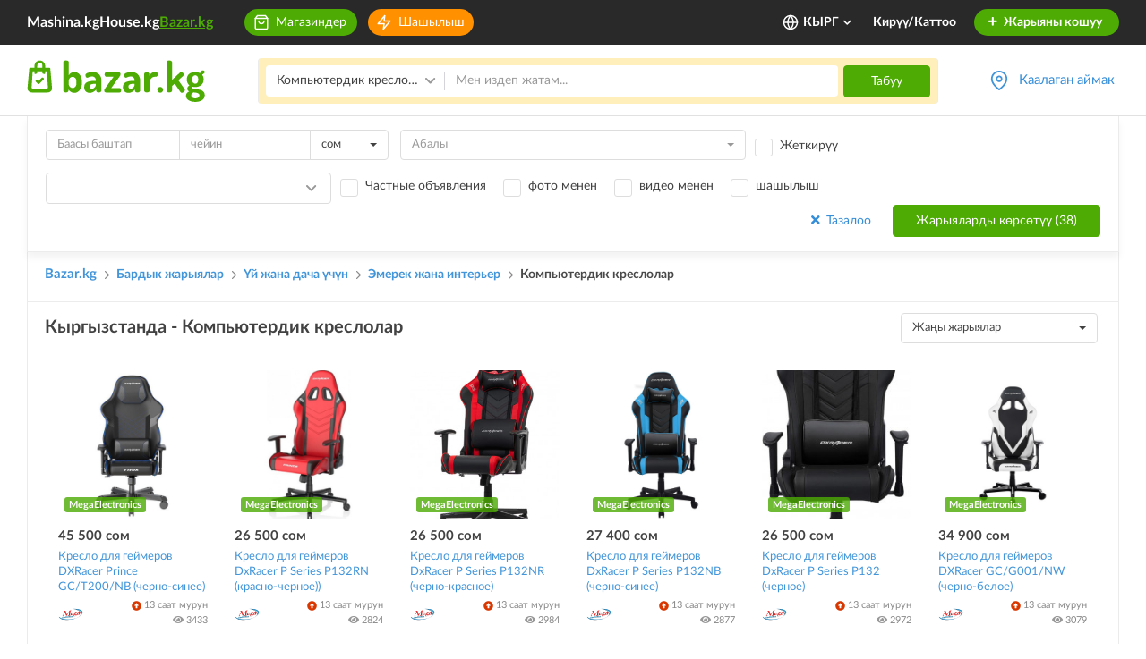

--- FILE ---
content_type: application/javascript
request_url: https://www.bazar.kg/build/js/search_page.e6d18084.js
body_size: 3080
content:
(window.webpackJsonp=window.webpackJsonp||[]).push([["js/search_page"],{"7Fqh":function(e,t,n){(function(e){e((function(){if(e("#sort-by").length)var t=e("#sort-by").val().split(" "),n=t[0],i=t[1];function a(e,t,n){var i=new RegExp("([?;&])"+e+"[^&;]*[;&]?"),a=n.replace(i,"$1").replace(/&$/,"");return(a.length>2?a+"&":"?")+(t?e+"="+t:"")}var r=function(e){var t,n,i=decodeURIComponent(window.location.search.substring(1)).split("&");for(n=0;n<i.length;n++)if((t=i[n].split("="))[0]===e)return void 0===t[1]||t[1]},o=(window.location.href.substr(window.location.href.indexOf("?")),window.location.href.indexOf("?")>-1),l="";null!=r("page")&&r("page"),null!=r("sort_by")&&(l=r("sort_by")),e("#hidden-sort").val(e("#sort-by").val()),e("#sort-by").on("change",(function(){var t=e(this).val().split(" ");e("#hidden-sort").val(e(this).val()),n=t[0],i=t[1];var r=n+"%20"+i;if(""==o)window.location="?page=1&sort_by="+r;else if(""!=l){var s=a("page",1,window.location.href);window.location=a("sort_by",r,s)}else window.location=a("page",1,window.location.href)+"&sort_by="+r}));e(".changeable-location").html();var s=!1;e(".with-reset").each((function(){e(this).selectpicker({actionsBox:!0,deselectAllText:e(this).data("deselect-text"),size:8,noneResultsText:requestNothingFoundText}),e(this).hasClass("district-reset")||e(this).on("changed.bs.select loaded.bs.select",(function(t,n,i,a){var r=e(this).parent().find(".filter-option-inner-inner"),o=r.text(),l=e(this).parent();if(0===e(this).parent().find(".bs-placeholder").length){o.split(", ").length;r.text(e(this).data("prefix")+o),l.addClass("has-selected")}else r.text(e(this).data("placeholder")),l.removeClass("has-selected")}))})),e("body").on("change","#dynamic-fields-container select.with-reset",(function(){e(this).closest(".bootstrap-select").next().val(e(this).val().join()),s||N()})),e("body").on("click",".reset-select",(function(){e(this).closest(".bootstrap-select").find(".selectpicker").selectpicker("val","")})).on("mouseup",".bs-deselect-all",(function(t){e(this).closest(".bootstrap-select").removeClass("open"),e(this).closest(".bootstrap-select").find(".selectpicker").selectpicker("destroy")}));var c={},d=e("#category-chosen-id"),u=e("input[name='region']"),p=e("input[name='town']"),h=e("select[name='currency']"),m=e("input[name='price_from_mask']"),f=e("input[name='price_from']"),v=e("input[name='price_to_mask']"),g=e("input[name='price_to']"),b=e("#is-private"),y=e("#has-photo"),k=e("#has-video"),_=e("#is-urgent"),w=e("#exchange"),x=e(".q-search-field");e("body").on("region-selected-event",(function(){s||N()})),e("body").on("category-selected-event",(function(){e("input:not([name='region'], [name='town'], [name='district'], [name='search'], [name='child_district'])").attr("disabled","disabled"),e("select").attr("disabled","disabled"),setTimeout((function(){e(".search-form").submit()}),50)})),e("body").on("change","select[name='currency']",(function(){s||N()})),b.on("change",(function(){s||N()})),y.on("change",(function(){s||N()})),k.on("change",(function(){s||N()})),_.on("change",(function(){s||N()})),w.on("change",(function(){s||N()})),m.inputmask("integer",{rightAlign:!1,groupSize:3,allowMinus:!1,groupSeparator:" ",autoGroup:!0,unmaskAsNumber:!0,autoUnmask:!0,onKeyDown:function(){}}),e("body").on("blur","input[name='price_from_mask']",(function(){e("input[name='price_from']").val(e(this).inputmask("unmaskedvalue")),s||N()})),e("#dynamic-fields-container .type-6-field").each((function(){e(".mask_from, .mask_to",e(this)).inputmask("integer",{rightAlign:!1,groupSize:3,allowMinus:!1,groupSeparator:" ",autoGroup:!0,unmaskAsNumber:!0,autoUnmask:!0,onKeyDown:function(){}}).on("blur",(function(){e(this).next().val(e(this).inputmask("unmaskedvalue")),s||N()}))})),e("body").on("change","#dynamic-fields-container .type-4-field input[type='checkbox']",(function(){s||N()}));var C=x.val();function A(e){var t="";return categories.forEach((function(n){n.id==e&&(t=n.name),void 0!==n.children&&n.children.length&&n.children.forEach((function(n){n.id==e&&(t=n.name),void 0!==n.children&&n.children.length&&n.children.forEach((function(n){n.id==e&&(t=n.name),void 0!==n.children&&n.children.length&&n.children.forEach((function(n){n.id==e&&(t=n.name)}))}))}))})),t}function N(){e.isNumeric(d.val())?c.category={operator:"=",value:d.val()}:delete c.category,e.isNumeric(u.val())?c.region={operator:"=",value:u.val()}:delete c.region,e.isNumeric(p.val())?c.town={operator:"=",value:p.val()}:delete c.town,e("input[name='district']").val().length>0?c.district={operator:"in",value:e("input[name='district']").val().split(",")}:delete c.district,e("input[name='child_district']").val().length>0?c.micro_district={operator:"in",value:e("input[name='child_district']").val().split(",")}:delete c.micro_district,x.val()?c.search={operator:"=",value:x.val()}:delete c.search,c.price=[],e.isNumeric(f.val())&&c.price.push({operator:">=",value:f.val()-1}),e.isNumeric(g.val())&&c.price.push({operator:"<=",value:g.val()}),e.isNumeric(h.val())&&c.price.length>0?c.currency={operator:"=",value:h.val()}:delete c.currency,b.is(":checked")?(e(b).val(1),c.is_private={operator:"=",value:1}):(e(b).val(null),delete c.is_private),y.is(":checked")?(e(y).val(1),c.has_photo={operator:"=",value:1}):(e(y).val(null),delete c.has_photo),k.is(":checked")?(e(k).val(1),c.video_url={operator:"!=",value:""}):(e(k).val(null),delete c.video_url),_.is(":checked")?(e(_).val(1),c.is_urgent={operator:"=",value:1}):(e(_).val(null),delete c.is_urgent),w.is(":checked")?(e(w).val(1),c.exchange={operator:"!=",value:5}):(e(w).val(null),delete c.exchange),e("#dynamic-fields-container select.with-reset").each((function(){var t=e(this).attr("name").replace("_multiple","");e(this).val().length>0?c[t]={operator:"in",value:e(this).val()}:delete c[t]})),e("#dynamic-fields-container .type-6-field").each((function(){$from=e(".hidden_from",e(this));var t=$from.attr("name").replace("_from","");$to=e(".hidden_to",e(this)),c[t]=[],e.isNumeric($from.val())&&c[t].push({operator:">=",value:$from.val()}),e.isNumeric($to.val())&&c[t].push({operator:"<=",value:$to.val()}),0==c[t].length&&delete c[t]})),e("#dynamic-fields-container .type-4-field input[type='checkbox']").each((function(){var t=e(this).attr("name");e(this).is(":checked")?(e(this).val(1),c[t]={operator:"=",value:1}):(e(this).val(null),delete c[t])})),$()}function $(){var t=encodeURIComponent(JSON.stringify(c));e(".show-filter-results").addClass("loading-results"),e.ajax({url:baseUrl+"search-count?search="+encodeURIComponent(x.val())+"&filter="+t,dataType:"json"}).done((function(t){e(".show-filter-results").val(showListingsText+" ("+t.data.count+")"),e(".show-filter-results").removeClass("loading-results")}))}x.on("blur",(function(){s||C==e(this).val()||setTimeout((function(){N()}),300)})),x.autocomplete({serviceUrl:baseUrl+"suggestions",paramName:"search",type:"GET",dataType:"json",maxHeight:305,triggerSelectOnValidInput:!1,noCache:!0,transformResult:function(t){return{suggestions:e.map(t.suggestions,(function(e){return{value:e.title,data:e.cat}}))}},formatResult:function(e,t){if(!t)return e.value+"<span>"+A(e.data)+"</span>";var n="("+{escapeRegExChars:function(e){return e.replace(/[|\\{}()[\]^$+*?.]/g,"\\$&")},createNode:function(e){var t=document.createElement("div");return t.className=e,t.style.position="absolute",t.style.display="none",t}}.escapeRegExChars(t)+")";return e.value.replace(new RegExp(n,"gi"),"<strong>$1</strong>").replace(/&/g,"&amp;").replace(/</g,"&lt;").replace(/>/g,"&gt;").replace(/"/g,"&quot;").replace(/&lt;(\/?strong)&gt;/g,"<$1>")+"<span>"+A(e.data)+"</span>"},onSelect:function(t){e(".category-choose-select a[data-id='"+t.data+"']").trigger("click"),setTimeout((function(){s||e(".show-filter-results").trigger("click")}),50)}}),v.inputmask("integer",{rightAlign:!1,groupSize:3,allowMinus:!1,groupSeparator:" ",autoGroup:!0,unmaskAsNumber:!0,autoUnmask:!0,onKeyDown:function(){}}),e("body").on("blur",".type-6-field .input-field",(function(){e(this).next().val(e(this).inputmask("unmaskedvalue")),s||N()})),e("body").on("blur","input[name='price_to_mask']",(function(){e("input[name='price_to']").val(e(this).inputmask("unmaskedvalue")),s||N()})),e(".digits-4").inputmask("numeric",{rightAlign:!1,groupSize:8,allowMinus:!1,unmaskAsNumber:!0,autoUnmask:!0,onKeyDown:function(){}}),e(".digits-4").on("blur",(function(){s||N()})),e("body").on("click",".clear-filters-link",(function(){c={},s=!0;var t=e(".search-form");return t.find(":input[type='text']").val(""),t.find("#dynamic-fields-container input[type='hidden']").val(""),t.find("#dynamic-fields-container input[type='text']").val(""),t.find("#dynamic-fields-container select").val(""),t.find(":input[name='price_from']").val(""),t.find(":input[name='price_to']").val(""),e(".first-level a.all-cat").trigger("click"),d.val(""),t.find(":input[type='checkbox']").prop("checked",!1).trigger("change"),t.find("select:not([name='currency'])").val("").trigger("change"),s=!1,showHideDependentCategory(),s||N(),!1})),e("body").on("click",".all-filters-link ",(function(){return e(this).hasClass("active")?(e(".row-additional").addClass("hidden"),e(this).removeClass("active")):(e(".row-additional").removeClass("hidden"),e(this).addClass("active")),!1})),e(".search-form").on("submit",(function(){var t=e(this);return e("#sort-by").length&&"upped_at"==n&&"desc"==i&&e("#hidden-sort").attr("disabled","disabled"),function(t,n){var i=t;n?(i.find(":input").filter((function(){return!this.value})).attr("disabled","disabled"),i.find("select").filter((function(){return!this.value})).attr("disabled","disabled"),""==e("#price-from").val()&&""==e("#price-to").val()?e("select[name='currency']").attr("disabled","disabled"):e("select[name='currency']").removeAttr("disabled"),e("input[name='price_from_mask']").attr("disabled","disabled"),e("input[name='price_to_mask']").attr("disabled","disabled"),e("#dynamic-fields-container select.with-reset").attr("disabled","disabled"),e(".mask_from, .mask_to",e("#dynamic-fields-container")).attr("disabled","disabled")):(i.find(":input").filter((function(){return!this.value})).removeAttr("disabled"),i.find("select").filter((function(){return!this.value})).removeAttr("disabled"),d.removeAttr("disabled"),e("select[name='currency']").removeAttr("disabled"),e("input[name='price_from_mask']").removeAttr("disabled"),e("input[name='price_to_mask']").removeAttr("disabled"),e("#dynamic-fields-container select.with-reset").removeAttr("disabled"),e(".mask_from, .mask_to",e("#dynamic-fields-container")).removeAttr("disabled"))}(e(this),!0),t.attr("action","/kyrgyzstan/"+e("#category-chosen-path").val()),!0})),e(".loading").removeClass("loading")}))}).call(this,n("EVdn"))}},[["7Fqh","runtime",0]]]);